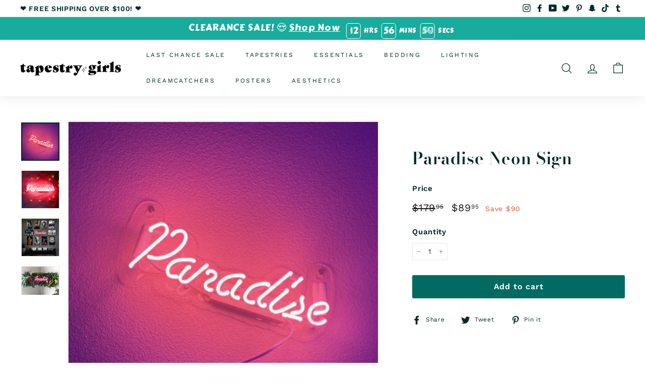

--- FILE ---
content_type: application/javascript
request_url: https://shopify-gtm-suite.getelevar.com/shops/eff03ce3428a71549d5f14de17327ac416fb80ed/events.js
body_size: 928
content:
!function(){"use strict";var e={};if(e.g=function(){if("object"==typeof globalThis)return globalThis;try{return this||new Function("return this")()}catch(e){if("object"==typeof window)return window}}(),function(){var t;e.g.importScripts&&(t=e.g.location+"");var r=e.g.document;if(!t&&r&&(r.currentScript&&(t=r.currentScript.src),!t)){var n=r.getElementsByTagName("script");n.length&&(t=n[n.length-1].src)}if(!t)throw new Error("Automatic publicPath is not supported in this browser");t=t.replace(/#.*$/,"").replace(/\?.*$/,"").replace(/\/[^\/]+$/,"/"),e.p=t}(),document.currentScript instanceof HTMLScriptElement){const t=document.currentScript.src,r=new URL(t),n=r.origin,i=r.pathname.split("/").slice(0,-1).join("/").concat("/");e.p=`${n}${i}`}const t=e=>{console.error("Elevar:",e)},r={userId:"___ELEVAR_GTM_SUITE--userId",lastCollectionPathname:"___ELEVAR_GTM_SUITE--lastCollectionPathname",userOnSignupPath:"___ELEVAR_GTM_SUITE--userOnSignupPath",userLoggedIn:"___ELEVAR_GTM_SUITE--userLoggedIn",cart:"___ELEVAR_GTM_SUITE--cart",cookies:"___ELEVAR_GTM_SUITE--cookies",params:"___ELEVAR_GTM_SUITE--params"},n=["dl_add_payment_info","dl_add_shipping_info","dl_add_to_cart","dl_begin_checkout","dl_login","dl_purchase","dl_remove_from_cart","dl_select_item","dl_sign_up","dl_subscription_purchase","dl_user_data","dl_view_cart","dl_view_item","dl_view_item_list","dl_view_search_results"];let i={};const a=async e=>{const t=(()=>{const e=localStorage.getItem(r.cookies);return null!==e?JSON.parse(e):{}})(),a=Object.fromEntries(Object.entries(t).filter((([e])=>!e.includes("_ga_"))).filter((e=>void 0!==e[1]))),s=Object.fromEntries(Object.entries(e.event).filter((([e])=>!e.startsWith("gtm."))));i={...i,...s,marketing:{...s.marketing,...a}},s.event&&n.includes(s.event)&&await(async e=>{const t=new URLSearchParams({source_url:encodeURIComponent(document.location.href)}),r=e.ssUrl?`${e.ssUrl}/shopify-event.gif?${t.toString()}`:`${document.location.origin}/a/elevar?${t.toString()}`;await fetch(r,{method:"POST",headers:{Accept:"application/json","Content-Type":e.ssUrl?"text/plain":"application/json"},body:JSON.stringify(e.mergedEvents)})})({mergedEvents:i,ssUrl:e.ssUrl})},s={listen:e=>{window.dataLayer=window.dataLayer??[],window.dataLayer.forEach((t=>{a({event:t,ssUrl:e.ssUrl})}));const t=window.dataLayer.push;window.dataLayer.push=function(...r){return r.forEach((t=>{a({event:t,ssUrl:e.ssUrl})})),t.apply(window.dataLayer,Array.prototype.slice.call(arguments,0))}}},o={handlers:{listen:(c=s.listen,(...e)=>{try{c(...e)}catch(e){t(e)}})}};var c;window.ElevarGtmSuiteListener=o}();